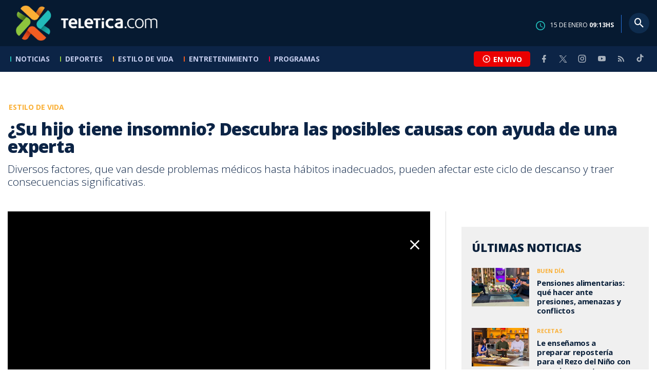

--- FILE ---
content_type: text/html; charset=utf-8
request_url: https://www.teletica.com/buen-dia/su-hijo-tiene-insomnio-descubra-las-posibles-causas-con-ayuda-de-una-experta_359430
body_size: 8619
content:
<!DOCTYPE html><html lang="es-ES"><head><meta charSet="utf-8" data-next-head=""/><meta name="viewport" content="width=device-width" data-next-head=""/><link rel="preconnect" href="https://fonts.googleapis.com" data-next-head=""/><link rel="preconnect" href="https://fonts.gstatic.com" crossorigin="true" data-next-head=""/><meta name="google-site-verification" content="eIHCXdlTqwVeu80pIRhq0Z3v2Y_nhC5m5AJfsWN8PaU" data-next-head=""/><script async="" src="https://www.googletagmanager.com/gtag/js?id=G-7W0PD14RJ9" data-next-head=""></script><script id="gtm-jsvar" data-next-head="">
                window.dataLayer = window.dataLayer || [];
                var accessType = '';
             </script><script id="gtm-js" data-next-head="">
              (function(w,d,s,l,i){w[l]=w[l]||[];w[l].push({'gtm.start':
              new Date().getTime(),event:'gtm.js'});var f=d.getElementsByTagName(s)[0],
              j=d.createElement(s),dl=l!='dataLayer'?'&l='+l:'';j.async=true;j.src=
              'https://www.googletagmanager.com/gtm.js?id='+i+dl;f.parentNode.insertBefore(j,f);
              })(window,document,'script','dataLayer','GTM-K2K577B8');
             </script><script async="" src="https://www.googletagmanager.com/gtag/js?id=G-1MZBX70JS9" data-next-head=""></script><script id="gtm-js2" data-next-head="">window.dataLayer = window.dataLayer || []; function gtag(){dataLayer.push(arguments);} gtag('js', new Date()); gtag('config', 'G-1MZBX70JS9');</script><script id="google-analytics" data-next-head="">
                function gtag(){dataLayer.push(arguments);}
                gtag('js', new Date());
    
                gtag('config', 'G-7W0PD14RJ9');</script><title data-next-head="">¿Su hijo tiene insomnio? Descubra las posibles causas con ayuda de una experta | Teletica</title><meta name="robots" content="index,follow" data-next-head=""/><meta name="googlebot" content="index,follow" data-next-head=""/><meta name="description" content="Diversos factores, que van desde problemas médicos hasta hábitos inadecuados, pueden afectar este ciclo de descanso y traer consecuencias significativas." data-next-head=""/><meta name="twitter:card" content="summary_large_image" data-next-head=""/><meta name="twitter:creator" content="@teletica" data-next-head=""/><meta property="og:title" content="¿Su hijo tiene insomnio? Descubra las posibles causas con ayuda de una experta | Teletica" data-next-head=""/><meta property="og:description" content="Diversos factores, que van desde problemas médicos hasta hábitos inadecuados, pueden afectar este ciclo de descanso y traer consecuencias significativas." data-next-head=""/><meta property="og:url" content="https://www.teletica.com/buen-dia/su-hijo-tiene-insomnio-descubra-las-posibles-causas-con-ayuda-de-una-experta_359430" data-next-head=""/><meta property="og:type" content="article" data-next-head=""/><meta property="article:published_time" content="2024-05-31T15:47:24Z" data-next-head=""/><meta property="article:modified_time" content="2024-05-31T15:48:08.427Z" data-next-head=""/><meta property="article:author" content="https://www.teletica.com/autor/teletica-com-redaccion_70" data-next-head=""/><meta property="article:section" content="Buen día" data-next-head=""/><meta property="article:tag" content="¿a qué se debe el insomnio en niños? le contamos" data-next-head=""/><meta property="article:tag" content="insomnio" data-next-head=""/><meta property="article:tag" content="salud" data-next-head=""/><meta property="article:tag" content="niños" data-next-head=""/><meta property="article:tag" content="dormir" data-next-head=""/><meta property="article:tag" content="descanzar" data-next-head=""/><meta property="article:tag" content="entrevista" data-next-head=""/><meta property="article:tag" content="buen día" data-next-head=""/><meta property="article:tag" content="estilo de vida" data-next-head=""/><meta property="article:tag" content="teletica" data-next-head=""/><meta property="article:tag" content="teletica.com" data-next-head=""/><meta property="article:tag" content="costa rica" data-next-head=""/><meta property="article:tag" content="noticias costa rica" data-next-head=""/><meta property="og:image" content="https://static3.teletica.com/Files/Sizes/2024/5/31/el-mal-dormir-en-los-nios-y-sus-efectos_2061935156_760x520.jpg" data-next-head=""/><meta property="og:image:width" content="1140" data-next-head=""/><meta property="og:image:height" content="520" data-next-head=""/><meta property="og:site_name" content="Teletica" data-next-head=""/><link rel="canonical" href="https://www.teletica.com/buen-dia/su-hijo-tiene-insomnio-descubra-las-posibles-causas-con-ayuda-de-una-experta_359430" data-next-head=""/><meta name="keywords" content="¿a qué se debe el insomnio en niños? le contamos,insomnio,salud,niños,dormir,descanzar,entrevista,buen día,estilo de vida,teletica,teletica.com,costa rica,noticias costa rica" data-next-head=""/><meta name="news_keywords" content="¿a qué se debe el insomnio en niños? le contamos,insomnio,salud,niños,dormir,descanzar,entrevista,buen día,estilo de vida,teletica,teletica.com,costa rica,noticias costa rica" data-next-head=""/><link rel="amphtml" href="https://www.teletica.com/amp/buen-dia/su-hijo-tiene-insomnio-descubra-las-posibles-causas-con-ayuda-de-una-experta_359430" data-next-head=""/><link rel="icon" href="https://assets-teletica.ray.media/assets/teletica/build/img/favicon.png" data-next-head=""/><script data-next-head="">
                    var tipopagina = 'nota';
                    var seccion = 'estilo-de-vida';
                    var vertical = 'estilo-de-vida';
                    var tipoacceso = '';
                    var portal = 'estilo-de-vida'; 
                  </script><script data-next-head="">
            window.dataLayer = window.dataLayer || [];
            dataLayer.push({
              'tipopagina': 'nota',
              'seccion': 'estilo-de-vida',
              'tipoacceso':'',
              'portal': 'estilo-de-vida'
          });</script><script type="application/ld+json" data-next-head="">{"@context":"https://schema.org","@type":"NewsArticle","description":"Diversos factores, que van desde problemas médicos hasta hábitos inadecuados, pueden afectar este ciclo de descanso y traer consecuencias significativas.","image":[{"@context":"https://schema.org","@type":"ImageObject","url":"https://static3.teletica.com/Files/Sizes/2024/5/31/el-mal-dormir-en-los-nios-y-sus-efectos_2061935156_1140x520.jpg","height":520,"width":1140},{"@context":"https://schema.org","@type":"ImageObject","url":"https://static3.teletica.com/Files/Sizes/2024/5/31/el-mal-dormir-en-los-nios-y-sus-efectos_2061935156_760x520.jpg","height":520,"width":760},{"@context":"https://schema.org","@type":"ImageObject","url":"https://static3.teletica.com/Files/Sizes/2024/5/31/el-mal-dormir-en-los-nios-y-sus-efectos_2061935156_380x260.jpg","height":260,"width":380}],"mainEntityOfPage":{"@type":"WebPage","@id":"https://www.teletica.com/buen-dia/su-hijo-tiene-insomnio-descubra-las-posibles-causas-con-ayuda-de-una-experta_359430"},"keywords":"¿a qué se debe el insomnio en niños? le contamos,insomnio,salud,niños,dormir,descanzar,entrevista,buen día,estilo de vida,teletica,teletica.com,costa rica,noticias costa rica","headline":"¿Su hijo tiene insomnio? Descubra las posibles causas con ayuda de una experta","url":"https://www.teletica.com/buen-dia/su-hijo-tiene-insomnio-descubra-las-posibles-causas-con-ayuda-de-una-experta_359430","inLanguage":"es","author":[{"@context":"https://schema.org","@type":"Person","name":"Teletica.com Redacción","url":"https://www.teletica.com/autor/teletica-com-redaccion_70"}],"datePublished":"2024-05-31T15:47:24Z","dateModified":"2024-05-31T15:48:08.427Z","dateCreated":"2024-05-31T15:47:24Z","publisher":{"@id":"www.teletica.com","@type":"NewsMediaOrganization","name":"Teletica","logo":{"@context":"https://schema.org","@type":"ImageObject","url":"https://static3.teletica.com/assets/teletica/build/img/logo-teletica-black.png","width":228,"height":57}},"copyrightYear":2026,"hasPart":{"@type":"WebPageElement","cssSelector":".detail"},"isPartOf":{"@type":["CreativeWork"],"name":"Teletica","productID":"www.teletica.com:basic","image":"https://static3.teletica.com/assets/teletica/build/img/logo-teletica-black.png","brand":{"@type":"brand","name":"Teletica"}}}</script><script type="application/ld+json" data-next-head="">{"@context":"https://schema.org","@type":"NewsMediaOrganization","name":"Teletica","logo":{"@context":"https://schema.org","@type":"ImageObject","url":"https://static3.teletica.com/assets/teletica/build/img/logo-teletica-black.png","width":228,"height":57},"url":"https://www.teletica.com/","@id":"https://www.teletica.com/","sameAs":["https://www.facebook.com/teleticacom","https://twitter.com/miteletica","https://www.instagram.com/teleticacom","https://www.youtube.com/Teleticacom"]}</script><script type="application/ld+json" data-next-head="">{"@context":"https://schema.org","@type":"BreadcrumbList","itemListElement":[{"@context":"https://schema.org","@type":"ListItem","name":"Teletica","position":1,"item":"https://www.teletica.com/"},{"@context":"https://schema.org","@type":"ListItem","name":"Buen día","position":2,"item":"https://www.teletica.com/estilo-de-vida/buen-dia"},{"@context":"https://schema.org","@type":"ListItem","name":"¿Su hijo tiene insomnio? Descubra las posibles causas con ayuda de una experta","position":3,"item":"https://www.teletica.com/buen-dia/su-hijo-tiene-insomnio-descubra-las-posibles-causas-con-ayuda-de-una-experta_359430","image":{"@context":"https://schema.org","@type":"ImageObject","url":"https://static3.teletica.com/Files/Sizes/2024/5/31/el-mal-dormir-en-los-nios-y-sus-efectos_2061935156_1140x520.jpg","height":520,"width":1140}}]}</script><link rel="preload" as="image" imageSrcSet="/_next/image?url=https%3A%2F%2Fstatic3.teletica.com%2FFiles%2FSizes%2F2024%2F5%2F31%2Fel-mal-dormir-en-los-nios-y-sus-efectos_2061935156_760x520.jpg&amp;w=640&amp;q=75 640w, /_next/image?url=https%3A%2F%2Fstatic3.teletica.com%2FFiles%2FSizes%2F2024%2F5%2F31%2Fel-mal-dormir-en-los-nios-y-sus-efectos_2061935156_760x520.jpg&amp;w=750&amp;q=75 750w, /_next/image?url=https%3A%2F%2Fstatic3.teletica.com%2FFiles%2FSizes%2F2024%2F5%2F31%2Fel-mal-dormir-en-los-nios-y-sus-efectos_2061935156_760x520.jpg&amp;w=828&amp;q=75 828w, /_next/image?url=https%3A%2F%2Fstatic3.teletica.com%2FFiles%2FSizes%2F2024%2F5%2F31%2Fel-mal-dormir-en-los-nios-y-sus-efectos_2061935156_760x520.jpg&amp;w=1080&amp;q=75 1080w, /_next/image?url=https%3A%2F%2Fstatic3.teletica.com%2FFiles%2FSizes%2F2024%2F5%2F31%2Fel-mal-dormir-en-los-nios-y-sus-efectos_2061935156_760x520.jpg&amp;w=1200&amp;q=75 1200w, /_next/image?url=https%3A%2F%2Fstatic3.teletica.com%2FFiles%2FSizes%2F2024%2F5%2F31%2Fel-mal-dormir-en-los-nios-y-sus-efectos_2061935156_760x520.jpg&amp;w=1920&amp;q=75 1920w, /_next/image?url=https%3A%2F%2Fstatic3.teletica.com%2FFiles%2FSizes%2F2024%2F5%2F31%2Fel-mal-dormir-en-los-nios-y-sus-efectos_2061935156_760x520.jpg&amp;w=2048&amp;q=75 2048w, /_next/image?url=https%3A%2F%2Fstatic3.teletica.com%2FFiles%2FSizes%2F2024%2F5%2F31%2Fel-mal-dormir-en-los-nios-y-sus-efectos_2061935156_760x520.jpg&amp;w=3840&amp;q=75 3840w" imageSizes="100vw" data-next-head=""/><link href="https://fonts.googleapis.com/css2?family=Open+Sans:wght@300;400;600;700;800&amp;display=swap" rel="stylesheet"/><link data-next-font="" rel="preconnect" href="/" crossorigin="anonymous"/><link rel="preload" href="/_next/static/css/fac9fb0d517ce026.css" as="style"/><link rel="stylesheet" href="/_next/static/css/fac9fb0d517ce026.css" data-n-g=""/><link rel="preload" href="/_next/static/css/eaf7cef388a413d7.css" as="style"/><link rel="stylesheet" href="/_next/static/css/eaf7cef388a413d7.css"/><link rel="preload" href="/_next/static/css/fb6ce48082555c25.css" as="style"/><link rel="stylesheet" href="/_next/static/css/fb6ce48082555c25.css"/><link rel="preload" href="/_next/static/css/ef46db3751d8e999.css" as="style"/><link rel="stylesheet" href="/_next/static/css/ef46db3751d8e999.css"/><noscript data-n-css=""></noscript><script defer="" nomodule="" src="/_next/static/chunks/polyfills-42372ed130431b0a.js"></script><script id="ads-js" src="https://securepubads.g.doubleclick.net/tag/js/gpt.js" defer="" data-nscript="beforeInteractive"></script><script id="prebid-js" src="https://acdn.adnxs.com/prebid/not-for-prod/1/prebid.js" defer="" data-nscript="beforeInteractive"></script><script id="ads-js-admanager" src="https://tags.newdreamglobal.com/admanager/newglobal.sdk.min.js?v=1.3.8.2&amp;h=www.teletica.com" defer="" data-nscript="beforeInteractive"></script><script id="js-ntv" src="https://s.ntv.io/serve/load.js" defer="" data-nscript="beforeInteractive"></script><script defer="" src="/_next/static/chunks/4587-ebd760b8b8a831ec.js"></script><script defer="" src="/_next/static/chunks/8230-4df9efbe2db5bbac.js"></script><script defer="" src="/_next/static/chunks/980.fc006fad6537f46a.js"></script><script defer="" src="/_next/static/chunks/3469.ae576aefd6fea7a3.js"></script><script defer="" src="/_next/static/chunks/4959-7eae664beed5a6be.js"></script><script defer="" src="/_next/static/chunks/2795.233c7c9abf585474.js"></script><script defer="" src="/_next/static/chunks/1428.f0e28c85cf448230.js"></script><script defer="" src="/_next/static/chunks/1437.8530cdc84b4bcb3d.js"></script><script defer="" src="/_next/static/chunks/7782.bef015448666b5a6.js"></script><script src="/_next/static/chunks/webpack-8f33fa13597475dd.js" defer=""></script><script src="/_next/static/chunks/framework-36e851ed4a9099a0.js" defer=""></script><script src="/_next/static/chunks/main-45a8e1f24266b1af.js" defer=""></script><script src="/_next/static/chunks/pages/_app-3dbc00a18162a7c0.js" defer=""></script><script src="/_next/static/chunks/3875-73bcb424a82e5caf.js" defer=""></script><script src="/_next/static/chunks/1575-59307b48c21511ab.js" defer=""></script><script src="/_next/static/chunks/pages/%5Bsection%5D/%5B...slug%5D-56dd64739bb80e8d.js" defer=""></script><script src="/_next/static/3f52b912891256fa4962a7b703e5de16d3db89d1-v1/_buildManifest.js" defer=""></script><script src="/_next/static/3f52b912891256fa4962a7b703e5de16d3db89d1-v1/_ssgManifest.js" defer=""></script></head><body class="body"><div id="__next"><div data-role="page" class="container page-container"><noscript><iframe src="https://www.googletagmanager.com/ns.html?id=GTM-K2K577B8"
height="0" width="0" style="display:none;visibility:hidden"></iframe></noscript> <script> window.googletag = window.googletag || { cmd: [] };
        googletag.cmd.push(function () {
          
          googletag.defineSlot("/57869717/intro", [1, 1], "div-gpt-ad-1648033296806-0").addService(googletag.pubads());
          googletag.pubads().enableSingleRequest();
          googletag.enableServices();
        });</script>  <script type="text/javascript">
          window._taboola = window._taboola || [];
          _taboola.push({ article: 'auto' });
          if (window.performance && typeof window.performance.mark == 'function') { window.performance.mark('tbl_ic'); }
      </script> <header id="header" class="header theme-estilo-de-vida "><div id="skyscraper" class="ad ad-sky"></div><div class="header-mid"><div class="wrapper" itemscope="" itemType="https://schema.org/WPHeader"><div class="logo"><a rel="noreferrer" href="/" class="logo-main" aria-label="Teletica.com"></a></div><div class="mobile"><div class="icons"><a rel="noreferrer" href="#!" class="icon icon-nav" aria-label="menu"><i class="mdi mdi-menu"></i></a><a id="btnVivo" rel="noreferrer" href="#!" class="icon icon-vivo"><i class="mdi mdi-play-circle-outline"></i><span class="btnTitle">EN VIVO</span></a></div></div><div class="desktop"><div class="date"><img alt="Clock" loading="lazy" width="18" height="18" decoding="async" data-nimg="1" style="color:transparent" srcSet="/_next/image?url=%2Fimg%2Fclock.png&amp;w=32&amp;q=75 1x, /_next/image?url=%2Fimg%2Fclock.png&amp;w=48&amp;q=75 2x" src="/_next/image?url=%2Fimg%2Fclock.png&amp;w=48&amp;q=75"/><p> de <!-- --> <span>HS</span></p></div><div class="divisor"></div><div class="aside search"><div class="icons"><a rel="noreferrer" href="#!" class="icon icon-search" id="search"><i class="mdi mdi-magnify"></i></a></div><div class="search-bar "><form method="get" action="/buscar/" name="SearchForm"><input id="Query" type="text" name="tag" placeholder="¿Qué buscas?" class="input-search" autoComplete="off" spellcheck="false"/><div class="loader"></div><button class="input-button"><i class="mdi mdi-magnify"></i></button><button class="input-button right-form"><i class="mdi mdi-close"></i></button></form></div></div></div></div></div><div class="header-nav"><div class="wrapper"><nav id="nav-main" class="nav-main "><div class="logo-small"><a href="/" class="logo-main" aria-label="Teletica.com"></a></div><ul id="render-menu" class="navigation main-navigation"><div class="search-bar active"><form method="get" action="/buscar/" name="SearchForm"><input id="Query" type="text" name="tag" placeholder="¿Qué buscas?" class="input-search" autoComplete="off" spellcheck="false"/><div class="loader"></div><button class="input-button" id="search-mobile"><i class="mdi mdi-magnify"></i></button></form></div><li class="dateMobile"><div class="date"><img src="/img/clock.png" alt="Clock" width="20"/><p> de <!-- --> <span>HS</span></p></div></li></ul><div class="vivoAndMedia"><div class="icons"><a id="btnVivo" rel="noreferrer" href="#!" class="icon icon-vivo"><i class="mdi mdi-play-circle-outline "></i><span class="btnTitle">EN VIVO</span></a></div><ul class="social"><li><a rel="noreferrer" target="_blank" href="https://www.facebook.com/teleticacom" class="facebook" title="Facebook"><i class="mdi mdi-facebook"></i></a></li><li><a rel="noreferrer" target="_blank" href="https://twitter.com/miteletica" class="twitter" title="Twitter"><svg id="icon-twitterx" xmlns="http://www.w3.org/2000/svg" width="14" height="14" viewBox="0 0 20.469 19.157" fill="#ffffff"><path id="path1009" d="M483.99,356.79l7.9,10.566-7.952,8.591h1.79l6.963-7.522,5.625,7.522h6.091l-8.348-11.161,7.4-8h-1.79l-6.412,6.927-5.181-6.927Zm2.632,1.318h2.8l12.356,16.521h-2.8Z" transform="translate(-483.94 -356.79)"></path></svg></a></li><li><a rel="noreferrer" target="_blank" href="https://www.instagram.com/teleticacom/" class="instagram" title="Instagram"><i class="mdi mdi-instagram"></i></a></li><li><a rel="noreferrer" target="_blank" href="https://www.youtube.com/Teleticacom" class="youtube" title="You Tube"><i class="mdi mdi-youtube"></i></a></li><li><a rel="noreferrer" href="/rss" title="RSS" class="rss"><i class="mdi mdi-rss"></i></a></li><li><a rel="noreferrer" target="_blank" href="https://www.tiktok.com/@teleticacom" title="TikTok" class="tiktok"><svg id="icon-tiktok" xmlns="http://www.w3.org/2000/svg" width="32" height="32" viewBox="0 0 512 512" fill="#ffffff"><path d="M412.19 118.66a109.27 109.27 0 0 1-9.45-5.5 132.87 132.87 0 0 1-24.27-20.62c-18.1-20.71-24.86-41.72-27.35-56.43h.1C349.14 23.9 350 16 350.13 16h-82.44v318.78c0 4.28 0 8.51-.18 12.69 0 .52-.05 1-.08 1.56 0 .23 0 .47-.05.71v.18a70 70 0 0 1-35.22 55.56 68.8 68.8 0 0 1-34.11 9c-38.41 0-69.54-31.32-69.54-70s31.13-70 69.54-70a68.9 68.9 0 0 1 21.41 3.39l.1-83.94a153.14 153.14 0 0 0-118 34.52 161.79 161.79 0 0 0-35.3 43.53c-3.48 6-16.61 30.11-18.2 69.24-1 22.21 5.67 45.22 8.85 54.73v.2c2 5.6 9.75 24.71 22.38 40.82A167.53 167.53 0 0 0 115 470.66v-.2l.2.2c39.91 27.12 84.16 25.34 84.16 25.34 7.66-.31 33.32 0 62.46-13.81 32.32-15.31 50.72-38.12 50.72-38.12a158.46 158.46 0 0 0 27.64-45.93c7.46-19.61 9.95-43.13 9.95-52.53V176.49c1 .6 14.32 9.41 14.32 9.41s19.19 12.3 49.13 20.31c21.48 5.7 50.42 6.9 50.42 6.9v-81.84c-10.14 1.1-30.73-2.1-51.81-12.61Z"></path></svg></a></li></ul></div></nav></div></div></header><main id="content" class="main detail theme-estilo-de-vida"><div id="div-gpt-ad-1648033296806-0" class=""></div><div id="leaderboard" class="ad ad-leaderboard"></div><div id="interstitial" class="ad ad-interstitial"></div><div class="scroller-holder"><article class="article template-1"><div class="wrapper"></div><div class="wrapper detail"><div class="heading heading-gallery"><div class="text"><div class="top"><span class="section">Estilo de Vida</span></div><h1>¿Su hijo tiene insomnio? Descubra las posibles causas con ayuda de una experta</h1><h2>Diversos factores, que van desde problemas médicos hasta hábitos inadecuados, pueden afectar este ciclo de descanso y traer consecuencias significativas.</h2></div></div><div class="content-aside"><article><div class="media"><div class="holder"><div class="slick-slider gallery-holder slick-initialized"><div class="slick-list"><div class="slick-track" style="width:100%;left:0%"><div data-index="0" class="slick-slide slick-active slick-current" tabindex="-1" aria-hidden="false" style="outline:none;width:100%;position:relative;left:0;opacity:1;transition:opacity 200ms linear, visibility 200ms linear"><div><figure class="slide slide-video" style="width:100%;display:inline-block" tabindex="-1"><img alt="" loading="eager" decoding="async" data-nimg="fill" style="position:absolute;height:100%;width:100%;left:0;top:0;right:0;bottom:0;object-fit:cover;color:transparent;background-size:cover;background-position:50% 50%;background-repeat:no-repeat;background-image:url(&quot;data:image/svg+xml;charset=utf-8,%3Csvg xmlns=&#x27;http://www.w3.org/2000/svg&#x27; %3E%3Cfilter id=&#x27;b&#x27; color-interpolation-filters=&#x27;sRGB&#x27;%3E%3CfeGaussianBlur stdDeviation=&#x27;20&#x27;/%3E%3CfeColorMatrix values=&#x27;1 0 0 0 0 0 1 0 0 0 0 0 1 0 0 0 0 0 100 -1&#x27; result=&#x27;s&#x27;/%3E%3CfeFlood x=&#x27;0&#x27; y=&#x27;0&#x27; width=&#x27;100%25&#x27; height=&#x27;100%25&#x27;/%3E%3CfeComposite operator=&#x27;out&#x27; in=&#x27;s&#x27;/%3E%3CfeComposite in2=&#x27;SourceGraphic&#x27;/%3E%3CfeGaussianBlur stdDeviation=&#x27;20&#x27;/%3E%3C/filter%3E%3Cimage width=&#x27;100%25&#x27; height=&#x27;100%25&#x27; x=&#x27;0&#x27; y=&#x27;0&#x27; preserveAspectRatio=&#x27;xMidYMid slice&#x27; style=&#x27;filter: url(%23b);&#x27; href=&#x27;https://static3.teletica.com/Files/Sizes/2024/5/31/el-mal-dormir-en-los-nios-y-sus-efectos_2061935156_15x10.jpg&#x27;/%3E%3C/svg%3E&quot;)" sizes="100vw" srcSet="/_next/image?url=https%3A%2F%2Fstatic3.teletica.com%2FFiles%2FSizes%2F2024%2F5%2F31%2Fel-mal-dormir-en-los-nios-y-sus-efectos_2061935156_760x520.jpg&amp;w=640&amp;q=75 640w, /_next/image?url=https%3A%2F%2Fstatic3.teletica.com%2FFiles%2FSizes%2F2024%2F5%2F31%2Fel-mal-dormir-en-los-nios-y-sus-efectos_2061935156_760x520.jpg&amp;w=750&amp;q=75 750w, /_next/image?url=https%3A%2F%2Fstatic3.teletica.com%2FFiles%2FSizes%2F2024%2F5%2F31%2Fel-mal-dormir-en-los-nios-y-sus-efectos_2061935156_760x520.jpg&amp;w=828&amp;q=75 828w, /_next/image?url=https%3A%2F%2Fstatic3.teletica.com%2FFiles%2FSizes%2F2024%2F5%2F31%2Fel-mal-dormir-en-los-nios-y-sus-efectos_2061935156_760x520.jpg&amp;w=1080&amp;q=75 1080w, /_next/image?url=https%3A%2F%2Fstatic3.teletica.com%2FFiles%2FSizes%2F2024%2F5%2F31%2Fel-mal-dormir-en-los-nios-y-sus-efectos_2061935156_760x520.jpg&amp;w=1200&amp;q=75 1200w, /_next/image?url=https%3A%2F%2Fstatic3.teletica.com%2FFiles%2FSizes%2F2024%2F5%2F31%2Fel-mal-dormir-en-los-nios-y-sus-efectos_2061935156_760x520.jpg&amp;w=1920&amp;q=75 1920w, /_next/image?url=https%3A%2F%2Fstatic3.teletica.com%2FFiles%2FSizes%2F2024%2F5%2F31%2Fel-mal-dormir-en-los-nios-y-sus-efectos_2061935156_760x520.jpg&amp;w=2048&amp;q=75 2048w, /_next/image?url=https%3A%2F%2Fstatic3.teletica.com%2FFiles%2FSizes%2F2024%2F5%2F31%2Fel-mal-dormir-en-los-nios-y-sus-efectos_2061935156_760x520.jpg&amp;w=3840&amp;q=75 3840w" src="/_next/image?url=https%3A%2F%2Fstatic3.teletica.com%2FFiles%2FSizes%2F2024%2F5%2F31%2Fel-mal-dormir-en-los-nios-y-sus-efectos_2061935156_760x520.jpg&amp;w=3840&amp;q=75"/><a class="video-play" data-discriminator="video" media-type="video"></a></figure></div></div></div></div></div></div></div><div class="text-editor"><div class="toolbar"></div><div class="banner-holder banner-buen-dia"></div><div class="top"><div class="authorDate"><a href="/autor/teletica-com-redaccion_70">Por <strong>Teletica.com Redacción</strong> </a><span>31 de mayo de 2024, 9:47 AM</span></div></div><p>El<b> mal dormir en los niños</b> es un problema que preocupa a muchos padres y cuidadores. Un sueño de calidad permite que los niños crezcan sanos, desarrollen su sistema inmunológico y adquieran habilidades esenciales para su aprendizaje y comportamiento.<br/><br/>Sin embargo, diversos factores, que van desde<b> problemas médicos hasta hábitos inadecuados,</b> pueden afectar este ciclo de descanso y traer consecuencias significativas, como irritabilidad, problemas de atención y dificultades en el rendimiento escolar.<br/><br/>La especialista en medicina del sueño, Lilliana Estrada, nos visitó este viernes para hablar sobre la<b> importancia de entender las causas del mal dormir en los pequeños</b> y las posibles soluciones<i> (repase la entrevista completa en el video adjunto). </i><br/><br/><i>Si desea contactarla, puede hacerlo al teléfono 2208-8855 o al WhatsApp 8915-9990. También puede encontrarla en redes sociales como Sleep Med.</i></p><p><i></i></p><p></p><p><a href="https://spoti.fi/2YG9VTL" target="_blank"><img src="https://eventos.teletica.com/images/rrss-spotify.png" alt="SpotifyTeleticacom" style="width:100%"/></a></p><p></p><div class="banner-holder banner-buen-dia"></div></div><div class="widget widget-tags"><div class="widget-title"><span>Tags</span></div><div class="widget-content"><ul><li><a href="/tag/%C2%BFa%20qu%C3%A9%20se%20debe%20el%20insomnio%20en%20ni%C3%B1os?%20le%20contamos">¿a qué se debe el insomnio en niños? le contamos</a></li><li><a href="/tag/insomnio">insomnio</a></li><li><a href="/tag/salud">salud</a></li><li><a href="/tag/ni%C3%B1os">niños</a></li><li><a href="/tag/dormir">dormir</a></li><li><a href="/tag/descanzar">descanzar</a></li><li><a href="/tag/entrevista">entrevista</a></li><li><a href="/tag/buen%20d%C3%ADa">buen día</a></li><li><a href="/tag/estilo%20de%20vida">estilo de vida</a></li><li><a href="/tag/teletica">teletica</a></li><li><a href="/tag/teletica.com">teletica.com</a></li><li><a href="/tag/costa%20rica">costa rica</a></li><li><a href="/tag/noticias%20costa%20rica">noticias costa rica</a></li></ul></div></div><div class="widget widget-related"><div class="widget-title"><span>Más notas</span></div><div class="widget-content"><div class="taboola"><div id="taboola-below-article-thumbnails-359430"></div></div></div></div></article><aside class="aside"><div id="square" class="ad ad-medium connatix"></div><div id="square" class=""></div><div class="widget widget-list-news"><div class="widget-title"><span>Últimas Noticias</span></div><div class="widget-content" data-node-id="" data-node-style="small"><div class="list-news list-news--order"><div class="holder"></div></div></div></div><div id="halfpage" class="ad ad-halfpage"></div></aside></div></div></article></div></main><footer id="footer" class="footer" itemscope="" itemType="https://schema.org/WPFooter"><div class="top"><div class="wrapper"><div class="logo"><a href="/"></a></div><div class="nav-bottom"><ul><li><a href="/privacidad" title="Política de Privacidad"><strong>Política de Privacidad</strong></a></li><li><a href="/terminos" title="Términos de Uso"><strong>Términos de Uso</strong></a></li><li><a href="/solicitud-eliminacion-usuario" title="Solicitud para Eliminación de Usuario"><strong>Solicitud para eliminación de usuario</strong></a></li></ul></div><div class="nav"><ul></ul></div></div><div class="wrapper"><ul class="social"><li><a rel="noreferrer" target="_blank" href="https://www.facebook.com/teleticacom" class="facebook" title="Facebook"><i class="mdi mdi-facebook"></i></a></li><li><a rel="noreferrer" target="_blank" href="https://twitter.com/miteletica" class="twitter" title="Twitter"><svg id="icon-twitterx" xmlns="http://www.w3.org/2000/svg" width="14" height="14" viewBox="0 0 20.469 19.157" fill="#0c2446"><path id="path1009" d="M483.99,356.79l7.9,10.566-7.952,8.591h1.79l6.963-7.522,5.625,7.522h6.091l-8.348-11.161,7.4-8h-1.79l-6.412,6.927-5.181-6.927Zm2.632,1.318h2.8l12.356,16.521h-2.8Z" transform="translate(-483.94 -356.79)"></path></svg></a></li><li><a rel="noreferrer" target="_blank" href="https://www.instagram.com/teleticacom/" class="instagram" title="Instagram"><i class="mdi mdi-instagram"></i></a></li><li><a rel="noreferrer" target="_blank" href="https://www.youtube.com/Teleticacom" class="youtube" title="You Tube"><i class="mdi mdi-youtube"></i></a></li><li><a rel="noreferrer" href="/rss" title="RSS" class="rss"><i class="mdi mdi-rss"></i></a></li><li><a rel="noreferrer" target="_blank" href="https://www.tiktok.com/@teleticacom" title="TikTok" class="tiktok"><svg id="icon-tiktok" xmlns="http://www.w3.org/2000/svg" width="32" height="32" viewBox="0 0 512 512" fill="#0c2446"><path d="M412.19 118.66a109.27 109.27 0 0 1-9.45-5.5 132.87 132.87 0 0 1-24.27-20.62c-18.1-20.71-24.86-41.72-27.35-56.43h.1C349.14 23.9 350 16 350.13 16h-82.44v318.78c0 4.28 0 8.51-.18 12.69 0 .52-.05 1-.08 1.56 0 .23 0 .47-.05.71v.18a70 70 0 0 1-35.22 55.56 68.8 68.8 0 0 1-34.11 9c-38.41 0-69.54-31.32-69.54-70s31.13-70 69.54-70a68.9 68.9 0 0 1 21.41 3.39l.1-83.94a153.14 153.14 0 0 0-118 34.52 161.79 161.79 0 0 0-35.3 43.53c-3.48 6-16.61 30.11-18.2 69.24-1 22.21 5.67 45.22 8.85 54.73v.2c2 5.6 9.75 24.71 22.38 40.82A167.53 167.53 0 0 0 115 470.66v-.2l.2.2c39.91 27.12 84.16 25.34 84.16 25.34 7.66-.31 33.32 0 62.46-13.81 32.32-15.31 50.72-38.12 50.72-38.12a158.46 158.46 0 0 0 27.64-45.93c7.46-19.61 9.95-43.13 9.95-52.53V176.49c1 .6 14.32 9.41 14.32 9.41s19.19 12.3 49.13 20.31c21.48 5.7 50.42 6.9 50.42 6.9v-81.84c-10.14 1.1-30.73-2.1-51.81-12.61Z"></path></svg></a></li></ul></div></div><div class="bottom"><div class="wrapper"><div class="holder"><p>Copyright © <!-- -->2026<!-- --> <strong>Teletica</strong>. Todos los derechos reservados.</p><a rel="noreferrer" href="//ray.media" target="_blank" class="ray"><i></i><span>powered by</span><strong>ray.media</strong></a></div></div></div></footer><div id="overlay-mask"></div></div></div><script id="__NEXT_DATA__" type="application/json">{"props":{"pageProps":{"asset":{"LastModificationDate":"2024-05-31T15:48:08.427Z","Id":359430,"PublicationDate":"2024-05-31T15:47:24Z","Url":"su-hijo-tiene-insomnio-descubra-las-posibles-causas-con-ayuda-de-una-experta","Nodes_Id":[3,42,95],"Nodes_en":["Estilo de Vida","Salud","Buen día"],"Nodes_slug":["estilo-de-vida","estilo-de-vida/salud","estilo-de-vida/buen-dia"],"Description_en":"Diversos factores, que van desde problemas médicos hasta hábitos inadecuados, pueden afectar este ciclo de descanso y traer consecuencias significativas.","Title_en":"¿Su hijo tiene insomnio? Descubra las posibles causas con ayuda de una experta","Keywords_en":"¿a qué se debe el insomnio en niños? le contamos,insomnio,salud,niños,dormir,descanzar,entrevista,buen día,estilo de vida,teletica,teletica.com,costa rica,noticias costa rica","Content_en":"\u003cp\u003eEl\u003cb\u003e mal dormir en los niños\u003c/b\u003e es un problema que preocupa a muchos padres y cuidadores. Un sueño de calidad permite que los niños crezcan sanos, desarrollen su sistema inmunológico y adquieran habilidades esenciales para su aprendizaje y comportamiento.\u003cbr\u003e\u003cbr\u003eSin embargo, diversos factores, que van desde\u003cb\u003e problemas médicos hasta hábitos inadecuados,\u003c/b\u003e pueden afectar este ciclo de descanso y traer consecuencias significativas, como irritabilidad, problemas de atención y dificultades en el rendimiento escolar.\u003cbr\u003e\u003cbr\u003eLa especialista en medicina del sueño, Lilliana Estrada, nos visitó este viernes para hablar sobre la\u003cb\u003e importancia de entender las causas del mal dormir en los pequeños\u003c/b\u003e y las posibles soluciones\u003ci\u003e (repase la entrevista completa en el video adjunto).\u0026nbsp;\u003c/i\u003e\u003cbr\u003e\u003cbr\u003e\u003ci\u003eSi desea contactarla, puede hacerlo al teléfono 2208-8855 o al WhatsApp 8915-9990. También puede encontrarla en redes sociales como Sleep Med.\u003c/i\u003e\u003c/p\u003e\u003cp\u003e\u003ci\u003e\u003c/i\u003e\u003c/p\u003e\u003cdiv class=\"related\"\u003e\u003ch4\u003eLea también\u003c/h4\u003e\u003cdiv class=\"component component--small\"\u003e\u003cdiv class=\"holder\"\u003e\u003cdiv class=\"block\"\u003e\u003cdiv class=\"nota theme-estilo-de vida\" data-href=\"/estilo-de-vida/dormir-poco-podria-pasarle-factura-en-su-metabolismo_358327\"\u003e\u003cdiv class=\"image progressive\"\u003e\u003cdiv class=\"loadingImage\" style=\"background: url(https://static3.teletica.com/Files/Sizes/2024/5/15/dormir-poco-podra-pasarle-factura-en-su-metabolismo_678856890_760x520.jpg)\" data-image=\"https://static3.teletica.com/Files/Sizes/2024/5/15/dormir-poco-podra-pasarle-factura-en-su-metabolismo_678856890_760x520.jpg\"\u003e\u003c/div\u003e\u003cdiv class=\"overlay\"\u003e\u003c/div\u003e\u003c/div\u003e\u003cdiv class=\"text\"\u003e\u003ch4\u003eEstilo de Vida\u003c/h4\u003e\u003ch2\u003eDormir poco podría pasarle factura en su metabolismo\u003c/h2\u003e\u003cp\u003eCuando el día oscurece, se activa en el cuerpo la melatonina u hormona del sueño.\u003c/p\u003e\u003c/div\u003e\u003c/div\u003e\u003c/div\u003e\u003c/div\u003e\u003c/div\u003e\u003c/div\u003e\u003cp\u003e\u003c/p\u003e\u003cp\u003e\u003ca href=\"https://spoti.fi/2YG9VTL\" target=\"_blank\"\u003e\u003cimg src=\"https://eventos.teletica.com/images/rrss-spotify.png\" alt=\"SpotifyTeleticacom\" style=\"width: 100%\"\u003e\u003c/a\u003e\u003c/p\u003e\u003cp\u003e\u003c/p\u003e","TemplateClass":"template-1","TemplateId":1,"MediaUrl":"https://www.dailymotion.com/embed/video/x8zewfi","MediaDescription":"","MediaDiscriminator":"video","Galleries":[344343],"AuthorId":[70,70],"AuthorName":["Teletica.com Redacción"],"MediaSizesPaths":{"Size1Path":"/Files/Sizes/2024/5/31/el-mal-dormir-en-los-nios-y-sus-efectos_2061935156_380x260.jpg","Size2Path":"/Files/Sizes/2024/5/31/el-mal-dormir-en-los-nios-y-sus-efectos_2061935156_760x520.jpg","Size3Path":"/Files/Sizes/2024/5/31/el-mal-dormir-en-los-nios-y-sus-efectos_2061935156_1140x520.jpg","Size4Path":"/Files/Sizes/2024/5/31/el-mal-dormir-en-los-nios-y-sus-efectos_2061935156_22x10.jpg","Size5Path":"/Files/Sizes/2024/5/31/el-mal-dormir-en-los-nios-y-sus-efectos_2061935156_15x10.jpg","Size6Path":"/Files/Sizes/2024/5/31/el-mal-dormir-en-los-nios-y-sus-efectos_2061935156_763x300.jpg"},"MediaGalleries":[{"Id":344343,"Name":"Galería","MediaUrls":["https://www.dailymotion.com/embed/video/x8zewfi"],"Description":[""],"Title":["El mal dormir en los niños y sus efectos"],"MediaGalleryId":[1192083],"Discriminator":["video"],"MediaSizesPaths":[{"Size1Path":"/Files/Sizes/2024/5/31/el-mal-dormir-en-los-nios-y-sus-efectos_2061935156_380x260.jpg","Size2Path":"/Files/Sizes/2024/5/31/el-mal-dormir-en-los-nios-y-sus-efectos_2061935156_760x520.jpg","Size3Path":"/Files/Sizes/2024/5/31/el-mal-dormir-en-los-nios-y-sus-efectos_2061935156_1140x520.jpg","Size4Path":"/Files/Sizes/2024/5/31/el-mal-dormir-en-los-nios-y-sus-efectos_2061935156_22x10.jpg","Size5Path":"/Files/Sizes/2024/5/31/el-mal-dormir-en-los-nios-y-sus-efectos_2061935156_15x10.jpg","Size6Path":"/Files/Sizes/2024/5/31/el-mal-dormir-en-los-nios-y-sus-efectos_2061935156_763x300.jpg"}]}]},"section":{"Description":"estilo-de-vida","IsPrint":false,"IsEnabled":false,"IsPublished":true,"IsDiagrammable":false,"Id":3,"ParentNodeId":684,"Title_en":"Estilo de Vida","Microsite":"","pageType":"nota"},"datalayer":{"pageType":"nota","troncal":"estilo-de-vida","vertical":"estilo-de-vida"},"microsite":null,"asideAssets":[],"authors":[{"CreationDate":"2017-10-12T15:00:15.15Z","IsDeleted":false,"Email":"","textSearch":["","Teletica.com","Redacción"],"IsEnabled":true,"FirstName":"Teletica.com","LastModificationDate":"2026-01-14T16:40:27.09Z","Id":70,"LastName":"Redacción","LastModificationUser":"m.valladares@teletica.com","_version_":1854311054057668600}],"fakeDate":"15 de enero de 2026, 9:13"},"__N_SSP":true},"page":"/[section]/[...slug]","query":{"section":"buen-dia","slug":["su-hijo-tiene-insomnio-descubra-las-posibles-causas-con-ayuda-de-una-experta_359430"]},"buildId":"3f52b912891256fa4962a7b703e5de16d3db89d1-v1","runtimeConfig":{"staticFolder":"/static"},"isFallback":false,"isExperimentalCompile":false,"dynamicIds":[70980,3469,41437,7782],"gssp":true,"scriptLoader":[]}</script><script defer src="https://static.cloudflareinsights.com/beacon.min.js/vcd15cbe7772f49c399c6a5babf22c1241717689176015" integrity="sha512-ZpsOmlRQV6y907TI0dKBHq9Md29nnaEIPlkf84rnaERnq6zvWvPUqr2ft8M1aS28oN72PdrCzSjY4U6VaAw1EQ==" data-cf-beacon='{"version":"2024.11.0","token":"b7e9d4f18df14ab8be144ad2d1da342f","server_timing":{"name":{"cfCacheStatus":true,"cfEdge":true,"cfExtPri":true,"cfL4":true,"cfOrigin":true,"cfSpeedBrain":true},"location_startswith":null}}' crossorigin="anonymous"></script>
</body></html>

--- FILE ---
content_type: text/html; charset=utf-8
request_url: https://www.google.com/recaptcha/api2/aframe
body_size: 266
content:
<!DOCTYPE HTML><html><head><meta http-equiv="content-type" content="text/html; charset=UTF-8"></head><body><script nonce="mMF0Ijc92f_IcXbCSBTvQA">/** Anti-fraud and anti-abuse applications only. See google.com/recaptcha */ try{var clients={'sodar':'https://pagead2.googlesyndication.com/pagead/sodar?'};window.addEventListener("message",function(a){try{if(a.source===window.parent){var b=JSON.parse(a.data);var c=clients[b['id']];if(c){var d=document.createElement('img');d.src=c+b['params']+'&rc='+(localStorage.getItem("rc::a")?sessionStorage.getItem("rc::b"):"");window.document.body.appendChild(d);sessionStorage.setItem("rc::e",parseInt(sessionStorage.getItem("rc::e")||0)+1);localStorage.setItem("rc::h",'1768468433062');}}}catch(b){}});window.parent.postMessage("_grecaptcha_ready", "*");}catch(b){}</script></body></html>

--- FILE ---
content_type: application/javascript; charset=utf-8
request_url: https://fundingchoicesmessages.google.com/f/AGSKWxXTodKnWuS9oIBysJQUEJzIB6VwzgRMF6x4kftBPD0A4eVpWGiW549qi1My8HJ4DTelitHMayFy-AnlIvsa214UmvOjTUM8g3iALXESmXgsFTXSBd8RB9Pcas-IxdLng54EV0-Iv5570hFcJPQuMa8PsfDwSgdTNYzH3fH0BYEdr_A2FEblEOqEBuNE/_/popunder1_-ad-scripts?/adplay./carsadtaggenerator.js_google_ad.
body_size: -1293
content:
window['47c859e3-4ea4-4436-b6d4-2dc2dc184c9b'] = true;